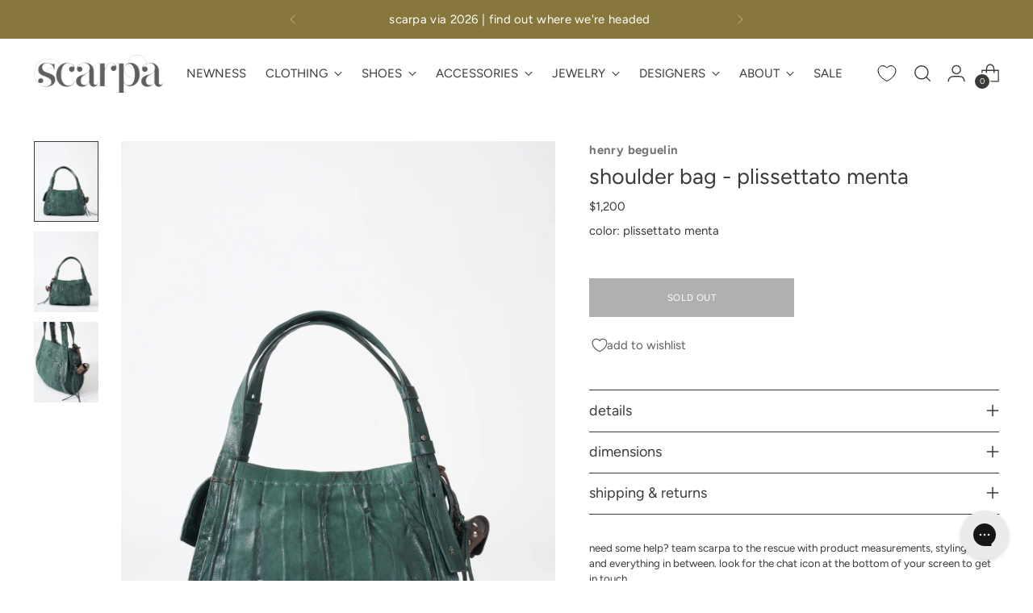

--- FILE ---
content_type: text/javascript; charset=utf-8
request_url: https://thinkscarpa.com/products/henry-beguelin-shoulder-bag-plissettato-menta.js
body_size: 483
content:
{"id":6806619848775,"title":"shoulder bag - plissettato menta","handle":"henry-beguelin-shoulder-bag-plissettato-menta","description":"\u003cul\u003e\n\u003cli\u003eemerald green shoulder bag\u003c\/li\u003e\n\u003cli\u003ecalf skin leather\u003c\/li\u003e\n\u003cli\u003etop zip closure\u003c\/li\u003e\n\u003cli\u003eadjustable top handle\u003c\/li\u003e\n\u003cli\u003esignature henry beguelin logo details\u003c\/li\u003e\n\u003cli\u003emade in italy\u003c\/li\u003e\n\u003c\/ul\u003e","published_at":"2023-07-26T13:11:44-04:00","created_at":"2023-05-31T10:53:56-04:00","vendor":"henry beguelin","type":"Accessories - Bags","tags":["1","accessories","bag","meta-related-collection-henry-beguelin","vendor-henry-beguelin"],"price":120000,"price_min":120000,"price_max":120000,"available":false,"price_varies":false,"compare_at_price":null,"compare_at_price_min":0,"compare_at_price_max":0,"compare_at_price_varies":false,"variants":[{"id":40084469252167,"title":"one size \/ plissettato menta","option1":"one size","option2":"plissettato menta","option3":null,"sku":"180380","requires_shipping":true,"taxable":true,"featured_image":null,"available":false,"name":"shoulder bag - plissettato menta - one size \/ plissettato menta","public_title":"one size \/ plissettato menta","options":["one size","plissettato menta"],"price":120000,"weight":397,"compare_at_price":null,"inventory_quantity":0,"inventory_management":"shopify","inventory_policy":"deny","barcode":null,"requires_selling_plan":false,"selling_plan_allocations":[]}],"images":["\/\/cdn.shopify.com\/s\/files\/1\/0096\/4892\/products\/shoulder_bag_plissettato_menta_1.jpg?v=1690383726","\/\/cdn.shopify.com\/s\/files\/1\/0096\/4892\/products\/shoulder_bag_plissettato_menta.jpg?v=1690391235","\/\/cdn.shopify.com\/s\/files\/1\/0096\/4892\/products\/shoulder_bag_plissettato_menta_2.jpg?v=1690391235"],"featured_image":"\/\/cdn.shopify.com\/s\/files\/1\/0096\/4892\/products\/shoulder_bag_plissettato_menta_1.jpg?v=1690383726","options":[{"name":"Size","position":1,"values":["one size"]},{"name":"Color","position":2,"values":["plissettato menta"]}],"url":"\/products\/henry-beguelin-shoulder-bag-plissettato-menta","media":[{"alt":null,"id":21733463982151,"position":1,"preview_image":{"aspect_ratio":0.8,"height":4000,"width":3200,"src":"https:\/\/cdn.shopify.com\/s\/files\/1\/0096\/4892\/products\/shoulder_bag_plissettato_menta_1.jpg?v=1690383726"},"aspect_ratio":0.8,"height":4000,"media_type":"image","src":"https:\/\/cdn.shopify.com\/s\/files\/1\/0096\/4892\/products\/shoulder_bag_plissettato_menta_1.jpg?v=1690383726","width":3200},{"alt":null,"id":21733464244295,"position":2,"preview_image":{"aspect_ratio":0.8,"height":4000,"width":3200,"src":"https:\/\/cdn.shopify.com\/s\/files\/1\/0096\/4892\/products\/shoulder_bag_plissettato_menta.jpg?v=1690391235"},"aspect_ratio":0.8,"height":4000,"media_type":"image","src":"https:\/\/cdn.shopify.com\/s\/files\/1\/0096\/4892\/products\/shoulder_bag_plissettato_menta.jpg?v=1690391235","width":3200},{"alt":null,"id":21733464080455,"position":3,"preview_image":{"aspect_ratio":0.8,"height":4000,"width":3200,"src":"https:\/\/cdn.shopify.com\/s\/files\/1\/0096\/4892\/products\/shoulder_bag_plissettato_menta_2.jpg?v=1690391235"},"aspect_ratio":0.8,"height":4000,"media_type":"image","src":"https:\/\/cdn.shopify.com\/s\/files\/1\/0096\/4892\/products\/shoulder_bag_plissettato_menta_2.jpg?v=1690391235","width":3200}],"requires_selling_plan":false,"selling_plan_groups":[]}